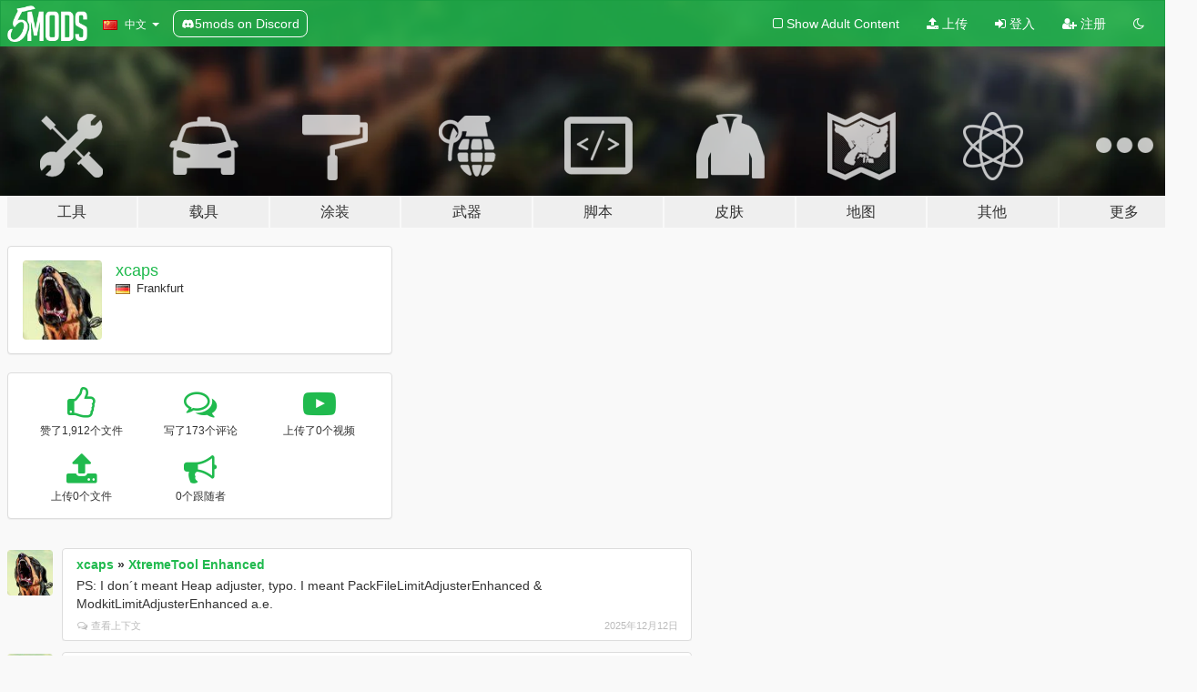

--- FILE ---
content_type: text/html; charset=utf-8
request_url: https://zh.gta5-mods.com/users/xcaps
body_size: 9352
content:

<!DOCTYPE html>
<html lang="zh-CN" dir="ltr">
<head>
	<title>
		xcaps的GTA5模组 - GTA5-Mods.com
	</title>

		<script
		  async
		  src="https://hb.vntsm.com/v4/live/vms/sites/gta5-mods.com/index.js"
        ></script>

        <script>
          self.__VM = self.__VM || [];
          self.__VM.push(function (admanager, scope) {
            scope.Config.buildPlacement((configBuilder) => {
              configBuilder.add("billboard");
              configBuilder.addDefaultOrUnique("mobile_mpu").setBreakPoint("mobile")
            }).display("top-ad");

            scope.Config.buildPlacement((configBuilder) => {
              configBuilder.add("leaderboard");
              configBuilder.addDefaultOrUnique("mobile_mpu").setBreakPoint("mobile")
            }).display("central-ad");

            scope.Config.buildPlacement((configBuilder) => {
              configBuilder.add("mpu");
              configBuilder.addDefaultOrUnique("mobile_mpu").setBreakPoint("mobile")
            }).display("side-ad");

            scope.Config.buildPlacement((configBuilder) => {
              configBuilder.add("leaderboard");
              configBuilder.addDefaultOrUnique("mpu").setBreakPoint({ mediaQuery: "max-width:1200px" })
            }).display("central-ad-2");

            scope.Config.buildPlacement((configBuilder) => {
              configBuilder.add("leaderboard");
              configBuilder.addDefaultOrUnique("mobile_mpu").setBreakPoint("mobile")
            }).display("bottom-ad");

            scope.Config.buildPlacement((configBuilder) => {
              configBuilder.add("desktop_takeover");
              configBuilder.addDefaultOrUnique("mobile_takeover").setBreakPoint("mobile")
            }).display("takeover-ad");

            scope.Config.get('mpu').display('download-ad-1');
          });
        </script>

	<meta charset="utf-8">
	<meta name="viewport" content="width=320, initial-scale=1.0, maximum-scale=1.0">
	<meta http-equiv="X-UA-Compatible" content="IE=edge">
	<meta name="msapplication-config" content="none">
	<meta name="theme-color" content="#20ba4e">
	<meta name="msapplication-navbutton-color" content="#20ba4e">
	<meta name="apple-mobile-web-app-capable" content="yes">
	<meta name="apple-mobile-web-app-status-bar-style" content="#20ba4e">
	<meta name="csrf-param" content="authenticity_token" />
<meta name="csrf-token" content="7H82nwutcSVkVNzSefpPbeTHjcNBOc1/Z31Nx3pinUTppBw1+0abTf5HcAQYPjZlHurocAat3eOrQ2ixskKn7g==" />
	

	<link rel="shortcut icon" type="image/x-icon" href="https://images.gta5-mods.com/icons/favicon.png">
	<link rel="stylesheet" media="screen" href="/assets/application-7e510725ebc5c55e88a9fd87c027a2aa9e20126744fbac89762e0fd54819c399.css" />
	    <link rel="alternate" hreflang="id" href="https://id.gta5-mods.com/users/xcaps">
    <link rel="alternate" hreflang="ms" href="https://ms.gta5-mods.com/users/xcaps">
    <link rel="alternate" hreflang="bg" href="https://bg.gta5-mods.com/users/xcaps">
    <link rel="alternate" hreflang="ca" href="https://ca.gta5-mods.com/users/xcaps">
    <link rel="alternate" hreflang="cs" href="https://cs.gta5-mods.com/users/xcaps">
    <link rel="alternate" hreflang="da" href="https://da.gta5-mods.com/users/xcaps">
    <link rel="alternate" hreflang="de" href="https://de.gta5-mods.com/users/xcaps">
    <link rel="alternate" hreflang="el" href="https://el.gta5-mods.com/users/xcaps">
    <link rel="alternate" hreflang="en" href="https://www.gta5-mods.com/users/xcaps">
    <link rel="alternate" hreflang="es" href="https://es.gta5-mods.com/users/xcaps">
    <link rel="alternate" hreflang="fr" href="https://fr.gta5-mods.com/users/xcaps">
    <link rel="alternate" hreflang="gl" href="https://gl.gta5-mods.com/users/xcaps">
    <link rel="alternate" hreflang="ko" href="https://ko.gta5-mods.com/users/xcaps">
    <link rel="alternate" hreflang="hi" href="https://hi.gta5-mods.com/users/xcaps">
    <link rel="alternate" hreflang="it" href="https://it.gta5-mods.com/users/xcaps">
    <link rel="alternate" hreflang="hu" href="https://hu.gta5-mods.com/users/xcaps">
    <link rel="alternate" hreflang="mk" href="https://mk.gta5-mods.com/users/xcaps">
    <link rel="alternate" hreflang="nl" href="https://nl.gta5-mods.com/users/xcaps">
    <link rel="alternate" hreflang="nb" href="https://no.gta5-mods.com/users/xcaps">
    <link rel="alternate" hreflang="pl" href="https://pl.gta5-mods.com/users/xcaps">
    <link rel="alternate" hreflang="pt-BR" href="https://pt.gta5-mods.com/users/xcaps">
    <link rel="alternate" hreflang="ro" href="https://ro.gta5-mods.com/users/xcaps">
    <link rel="alternate" hreflang="ru" href="https://ru.gta5-mods.com/users/xcaps">
    <link rel="alternate" hreflang="sl" href="https://sl.gta5-mods.com/users/xcaps">
    <link rel="alternate" hreflang="fi" href="https://fi.gta5-mods.com/users/xcaps">
    <link rel="alternate" hreflang="sv" href="https://sv.gta5-mods.com/users/xcaps">
    <link rel="alternate" hreflang="vi" href="https://vi.gta5-mods.com/users/xcaps">
    <link rel="alternate" hreflang="tr" href="https://tr.gta5-mods.com/users/xcaps">
    <link rel="alternate" hreflang="uk" href="https://uk.gta5-mods.com/users/xcaps">
    <link rel="alternate" hreflang="zh-CN" href="https://zh.gta5-mods.com/users/xcaps">

  <script src="/javascripts/ads.js"></script>

		<!-- Nexus Google Tag Manager -->
		<script nonce="true">
//<![CDATA[
				window.dataLayer = window.dataLayer || [];

						window.dataLayer.push({
								login_status: 'Guest',
								user_id: undefined,
								gta5mods_id: undefined,
						});

//]]>
</script>
		<script nonce="true">
//<![CDATA[
				(function(w,d,s,l,i){w[l]=w[l]||[];w[l].push({'gtm.start':
				new Date().getTime(),event:'gtm.js'});var f=d.getElementsByTagName(s)[0],
				j=d.createElement(s),dl=l!='dataLayer'?'&l='+l:'';j.async=true;j.src=
				'https://www.googletagmanager.com/gtm.js?id='+i+dl;f.parentNode.insertBefore(j,f);
				})(window,document,'script','dataLayer','GTM-KCVF2WQ');

//]]>
</script>		<!-- End Nexus Google Tag Manager -->
</head>
<body class=" zh-CN">
	<!-- Google Tag Manager (noscript) -->
	<noscript><iframe src="https://www.googletagmanager.com/ns.html?id=GTM-KCVF2WQ"
										height="0" width="0" style="display:none;visibility:hidden"></iframe></noscript>
	<!-- End Google Tag Manager (noscript) -->

<div id="page-cover"></div>
<div id="page-loading">
	<span class="graphic"></span>
	<span class="message">载入中...</span>
</div>

<div id="page-cover"></div>

<nav id="main-nav" class="navbar navbar-default">
  <div class="container">
    <div class="navbar-header">
      <a class="navbar-brand" href="/"></a>

      <ul class="nav navbar-nav">
        <li id="language-dropdown" class="dropdown">
          <a href="#language" class="dropdown-toggle" data-toggle="dropdown">
            <span class="famfamfam-flag-cn icon"></span>&nbsp;
            <span class="language-name">中文</span>
            <span class="caret"></span>
          </a>

          <ul class="dropdown-menu dropdown-menu-with-footer">
                <li>
                  <a href="https://id.gta5-mods.com/users/xcaps">
                    <span class="famfamfam-flag-id"></span>
                    <span class="language-name">Bahasa Indonesia</span>
                  </a>
                </li>
                <li>
                  <a href="https://ms.gta5-mods.com/users/xcaps">
                    <span class="famfamfam-flag-my"></span>
                    <span class="language-name">Bahasa Melayu</span>
                  </a>
                </li>
                <li>
                  <a href="https://bg.gta5-mods.com/users/xcaps">
                    <span class="famfamfam-flag-bg"></span>
                    <span class="language-name">Български</span>
                  </a>
                </li>
                <li>
                  <a href="https://ca.gta5-mods.com/users/xcaps">
                    <span class="famfamfam-flag-catalonia"></span>
                    <span class="language-name">Català</span>
                  </a>
                </li>
                <li>
                  <a href="https://cs.gta5-mods.com/users/xcaps">
                    <span class="famfamfam-flag-cz"></span>
                    <span class="language-name">Čeština</span>
                  </a>
                </li>
                <li>
                  <a href="https://da.gta5-mods.com/users/xcaps">
                    <span class="famfamfam-flag-dk"></span>
                    <span class="language-name">Dansk</span>
                  </a>
                </li>
                <li>
                  <a href="https://de.gta5-mods.com/users/xcaps">
                    <span class="famfamfam-flag-de"></span>
                    <span class="language-name">Deutsch</span>
                  </a>
                </li>
                <li>
                  <a href="https://el.gta5-mods.com/users/xcaps">
                    <span class="famfamfam-flag-gr"></span>
                    <span class="language-name">Ελληνικά</span>
                  </a>
                </li>
                <li>
                  <a href="https://www.gta5-mods.com/users/xcaps">
                    <span class="famfamfam-flag-gb"></span>
                    <span class="language-name">English</span>
                  </a>
                </li>
                <li>
                  <a href="https://es.gta5-mods.com/users/xcaps">
                    <span class="famfamfam-flag-es"></span>
                    <span class="language-name">Español</span>
                  </a>
                </li>
                <li>
                  <a href="https://fr.gta5-mods.com/users/xcaps">
                    <span class="famfamfam-flag-fr"></span>
                    <span class="language-name">Français</span>
                  </a>
                </li>
                <li>
                  <a href="https://gl.gta5-mods.com/users/xcaps">
                    <span class="famfamfam-flag-es-gl"></span>
                    <span class="language-name">Galego</span>
                  </a>
                </li>
                <li>
                  <a href="https://ko.gta5-mods.com/users/xcaps">
                    <span class="famfamfam-flag-kr"></span>
                    <span class="language-name">한국어</span>
                  </a>
                </li>
                <li>
                  <a href="https://hi.gta5-mods.com/users/xcaps">
                    <span class="famfamfam-flag-in"></span>
                    <span class="language-name">हिन्दी</span>
                  </a>
                </li>
                <li>
                  <a href="https://it.gta5-mods.com/users/xcaps">
                    <span class="famfamfam-flag-it"></span>
                    <span class="language-name">Italiano</span>
                  </a>
                </li>
                <li>
                  <a href="https://hu.gta5-mods.com/users/xcaps">
                    <span class="famfamfam-flag-hu"></span>
                    <span class="language-name">Magyar</span>
                  </a>
                </li>
                <li>
                  <a href="https://mk.gta5-mods.com/users/xcaps">
                    <span class="famfamfam-flag-mk"></span>
                    <span class="language-name">Македонски</span>
                  </a>
                </li>
                <li>
                  <a href="https://nl.gta5-mods.com/users/xcaps">
                    <span class="famfamfam-flag-nl"></span>
                    <span class="language-name">Nederlands</span>
                  </a>
                </li>
                <li>
                  <a href="https://no.gta5-mods.com/users/xcaps">
                    <span class="famfamfam-flag-no"></span>
                    <span class="language-name">Norsk</span>
                  </a>
                </li>
                <li>
                  <a href="https://pl.gta5-mods.com/users/xcaps">
                    <span class="famfamfam-flag-pl"></span>
                    <span class="language-name">Polski</span>
                  </a>
                </li>
                <li>
                  <a href="https://pt.gta5-mods.com/users/xcaps">
                    <span class="famfamfam-flag-br"></span>
                    <span class="language-name">Português do Brasil</span>
                  </a>
                </li>
                <li>
                  <a href="https://ro.gta5-mods.com/users/xcaps">
                    <span class="famfamfam-flag-ro"></span>
                    <span class="language-name">Română</span>
                  </a>
                </li>
                <li>
                  <a href="https://ru.gta5-mods.com/users/xcaps">
                    <span class="famfamfam-flag-ru"></span>
                    <span class="language-name">Русский</span>
                  </a>
                </li>
                <li>
                  <a href="https://sl.gta5-mods.com/users/xcaps">
                    <span class="famfamfam-flag-si"></span>
                    <span class="language-name">Slovenščina</span>
                  </a>
                </li>
                <li>
                  <a href="https://fi.gta5-mods.com/users/xcaps">
                    <span class="famfamfam-flag-fi"></span>
                    <span class="language-name">Suomi</span>
                  </a>
                </li>
                <li>
                  <a href="https://sv.gta5-mods.com/users/xcaps">
                    <span class="famfamfam-flag-se"></span>
                    <span class="language-name">Svenska</span>
                  </a>
                </li>
                <li>
                  <a href="https://vi.gta5-mods.com/users/xcaps">
                    <span class="famfamfam-flag-vn"></span>
                    <span class="language-name">Tiếng Việt</span>
                  </a>
                </li>
                <li>
                  <a href="https://tr.gta5-mods.com/users/xcaps">
                    <span class="famfamfam-flag-tr"></span>
                    <span class="language-name">Türkçe</span>
                  </a>
                </li>
                <li>
                  <a href="https://uk.gta5-mods.com/users/xcaps">
                    <span class="famfamfam-flag-ua"></span>
                    <span class="language-name">Українська</span>
                  </a>
                </li>
                <li>
                  <a href="https://zh.gta5-mods.com/users/xcaps">
                    <span class="famfamfam-flag-cn"></span>
                    <span class="language-name">中文</span>
                  </a>
                </li>
          </ul>
        </li>
        <li class="discord-link">
          <a href="https://discord.gg/2PR7aMzD4U" target="_blank" rel="noreferrer">
            <img src="https://images.gta5-mods.com/site/discord-header.svg" height="15px" alt="">
            <span>5mods on Discord</span>
          </a>
        </li>
      </ul>
    </div>

    <ul class="nav navbar-nav navbar-right">
        <li>
          <a href="/adult_filter" title="Light mode">
              <span class="fa fa-square-o"></span>
            <span>Show Adult <span class="adult-filter__content-text">Content</span></span>
          </a>
        </li>
      <li class="hidden-xs">
        <a href="/upload">
          <span class="icon fa fa-upload"></span>
          上传
        </a>
      </li>

        <li>
          <a href="/login?r=/users/xcaps">
            <span class="icon fa fa-sign-in"></span>
            <span class="login-text">登入</span>
          </a>
        </li>

        <li class="hidden-xs">
          <a href="/register?r=/users/xcaps">
            <span class="icon fa fa-user-plus"></span>
            注册
          </a>
        </li>

        <li>
            <a href="/dark_mode" title="Dark mode">
              <span class="fa fa-moon-o"></span>
            </a>
        </li>

      <li id="search-dropdown">
        <a href="#search" class="dropdown-toggle" data-toggle="dropdown">
          <span class="fa fa-search"></span>
        </a>

        <div class="dropdown-menu">
          <div class="form-inline">
            <div class="form-group">
              <div class="input-group">
                <div class="input-group-addon"><span  class="fa fa-search"></span></div>
                <input type="text" class="form-control" placeholder="搜索GTA5模组...">
              </div>
            </div>
            <button type="submit" class="btn btn-primary">
              搜索
            </button>
          </div>
        </div>
      </li>
    </ul>
  </div>
</nav>

<div id="banner" class="">
  <div class="container hidden-xs">
    <div id="intro">
      <h1 class="styled">欢迎来到GTA5模组网 GTA5-Mods.com</h1>
      <p>选择以下类别之一开始浏览最新的侠盗猎车手V PC模组：</p>
    </div>
  </div>

  <div class="container">
    <ul id="navigation" class="clearfix zh-CN">
        <li class="tools ">
          <a href="/tools">
            <span class="icon-category"></span>
            <span class="label-border"></span>
            <span class="label-category lg-large md-large sm-large xs-large xxs-large">
              <span>工具</span>
            </span>
          </a>
        </li>
        <li class="vehicles ">
          <a href="/vehicles">
            <span class="icon-category"></span>
            <span class="label-border"></span>
            <span class="label-category lg-large md-large sm-large xs-large xxs-large">
              <span>载具</span>
            </span>
          </a>
        </li>
        <li class="paintjobs ">
          <a href="/paintjobs">
            <span class="icon-category"></span>
            <span class="label-border"></span>
            <span class="label-category lg-large md-large sm-large xs-large xxs-large">
              <span>涂装</span>
            </span>
          </a>
        </li>
        <li class="weapons ">
          <a href="/weapons">
            <span class="icon-category"></span>
            <span class="label-border"></span>
            <span class="label-category lg-large md-large sm-large xs-large xxs-large">
              <span>武器</span>
            </span>
          </a>
        </li>
        <li class="scripts ">
          <a href="/scripts">
            <span class="icon-category"></span>
            <span class="label-border"></span>
            <span class="label-category lg-large md-large sm-large xs-large xxs-large">
              <span>脚本</span>
            </span>
          </a>
        </li>
        <li class="player ">
          <a href="/player">
            <span class="icon-category"></span>
            <span class="label-border"></span>
            <span class="label-category lg-large md-large sm-large xs-large xxs-large">
              <span>皮肤</span>
            </span>
          </a>
        </li>
        <li class="maps ">
          <a href="/maps">
            <span class="icon-category"></span>
            <span class="label-border"></span>
            <span class="label-category lg-large md-large sm-large xs-large xxs-large">
              <span>地图</span>
            </span>
          </a>
        </li>
        <li class="misc ">
          <a href="/misc">
            <span class="icon-category"></span>
            <span class="label-border"></span>
            <span class="label-category lg-large md-large sm-large xs-large xxs-large">
              <span>其他</span>
            </span>
          </a>
        </li>
      <li id="more-dropdown" class="more dropdown">
        <a href="#more" class="dropdown-toggle" data-toggle="dropdown">
          <span class="icon-category"></span>
          <span class="label-border"></span>
          <span class="label-category lg-large md-large sm-large xs-large xxs-large">
            <span>更多</span>
          </span>
        </a>

        <ul class="dropdown-menu pull-right">
          <li>
            <a href="http://www.gta5cheats.com" target="_blank">
              <span class="fa fa-external-link"></span>
              GTA 5 Cheats
            </a>
          </li>
        </ul>
      </li>
    </ul>
  </div>
</div>

<div id="content">
  
<div id="profile" data-user-id="190782">
  <div class="container">


        <div class="row">
          <div class="col-sm-6 col-md-4">
            <div class="user-panel panel panel-default">
              <div class="panel-body">
                <div class="row">
                  <div class="col-xs-3">
                    <a href="/users/xcaps">
                      <img class="img-responsive" src="https://img.gta5-mods.com/q75-w100-h100-cfill/avatars/presets/chop2.jpg" alt="Chop2" />
                    </a>
                  </div>
                  <div class="col-xs-9">
                    <a class="username" href="/users/xcaps">xcaps</a>

                        <br/>

                            <div class="user-social">
                              












                            </div>

                              <div class="user-location">
                                <span title="德國" class="famfamfam-flag-de user-location-country"></span>
                                <span>Frankfurt</span>
                              </div>

                            



                  </div>
                </div>
              </div>
            </div>

              <div class="panel panel-default" dir="auto">
                <div class="panel-body">
                    <div class="user-stats">
                      <div class="row">
                        <div class="col-xs-4">
                          <span class="stat-icon fa fa-thumbs-o-up"></span>
                          <span class="stat-label">
                            赞了1,912个文件
                          </span>
                        </div>
                        <div class="col-xs-4">
                          <span class="stat-icon fa fa-comments-o"></span>
                          <span class="stat-label">
                            写了173个评论
                          </span>
                        </div>
                        <div class="col-xs-4">
                          <span class="stat-icon fa fa-youtube-play"></span>
                          <span class="stat-label">
                            上传了0个视频
                          </span>
                        </div>
                      </div>

                      <div class="row">
                        <div class="col-xs-4">
                          <span class="stat-icon fa fa-upload"></span>
                          <span class="stat-label">
                            上传0个文件
                          </span>
                        </div>
                        <div class="col-xs-4">
                          <span class="stat-icon fa fa-bullhorn"></span>
                          <span class="stat-label">
                            0个跟随者
                          </span>
                        </div>
                      </div>
                    </div>
                </div>
              </div>
          </div>

        </div>

            <div class="row">

                  <div id="comments" class="col-sm-7">
                    <ul class="media-list comments-list" style="display: block;">
                      
    <li id="comment-2399471" class="comment media " data-comment-id="2399471" data-username="xcaps" data-mentions="[]">
      <div class="media-left">
        <a href="/users/xcaps"><img class="media-object" src="https://img.gta5-mods.com/q75-w100-h100-cfill/avatars/presets/chop2.jpg" alt="Chop2" /></a>
      </div>
      <div class="media-body">
        <div class="panel panel-default">
          <div class="panel-body">
            <div class="media-heading clearfix">
              <div class="pull-left flip" dir="auto">
                <a href="/users/xcaps">xcaps</a>
                    &raquo;
                    <a href="/misc/xtremetool-enhanced">XtremeTool Enhanced</a>
              </div>
              <div class="pull-right flip">
                

                
              </div>
            </div>

            <div class="comment-text " dir="auto"><p>PS: I don´t meant Heap adjuster, typo. I meant PackFileLimitAdjusterEnhanced &amp; ModkitLimitAdjusterEnhanced a.e.</p></div>

            <div class="media-details clearfix">
              <div class="row">
                <div class="col-md-8 text-left flip">

                    <a class="inline-icon-text" href="/misc/xtremetool-enhanced#comment-2399471"><span class="fa fa-comments-o"></span>查看上下文</a>

                  

                  
                </div>
                <div class="col-md-4 text-right flip" title="2025年12月12日 星期五 10:38:46 UTC">2025年12月12日</div>
              </div>
            </div>
          </div>
        </div>
      </div>
    </li>

    <li id="comment-2399459" class="comment media " data-comment-id="2399459" data-username="xcaps" data-mentions="[&quot;-Vegas-&quot;, &quot;Chiheb-Bacha&quot;]">
      <div class="media-left">
        <a href="/users/xcaps"><img class="media-object" src="https://img.gta5-mods.com/q75-w100-h100-cfill/avatars/presets/chop2.jpg" alt="Chop2" /></a>
      </div>
      <div class="media-body">
        <div class="panel panel-default">
          <div class="panel-body">
            <div class="media-heading clearfix">
              <div class="pull-left flip" dir="auto">
                <a href="/users/xcaps">xcaps</a>
                    &raquo;
                    <a href="/misc/xtremetool-enhanced">XtremeTool Enhanced</a>
              </div>
              <div class="pull-right flip">
                

                <span class="comment-rating" data-rating="5.0"></span>
              </div>
            </div>

            <div class="comment-text " dir="auto"><p><a class="mention" href="/users/%2DVegas%2D">@-Vegas-</a> Thanks for these files. I am trying my modding luck with the enhanced Version currently because my old GPU (RTX 2070 Super) runs much better on that Version with more fps compared with the Legacy Version. Question: Do I still need the other asi´s like Heap Adjuster, Decals Pitch etc. for having a more stable game after I imported your files into my game? I understand your instructions in that way that a modded gameconfig is not neccessary anymore and a popgroup modiefied as well. I assume the files which <a class="mention" href="/users/Chiheb%2DBacha">@Chiheb-Bacha</a> has recently converted from the Legacy Version are still mandatory, right?</p></div>

            <div class="media-details clearfix">
              <div class="row">
                <div class="col-md-8 text-left flip">

                    <a class="inline-icon-text" href="/misc/xtremetool-enhanced#comment-2399459"><span class="fa fa-comments-o"></span>查看上下文</a>

                  

                  
                </div>
                <div class="col-md-4 text-right flip" title="2025年12月12日 星期五 08:01:16 UTC">2025年12月12日</div>
              </div>
            </div>
          </div>
        </div>
      </div>
    </li>

    <li id="comment-2385392" class="comment media " data-comment-id="2385392" data-username="xcaps" data-mentions="[]">
      <div class="media-left">
        <a href="/users/xcaps"><img class="media-object" src="https://img.gta5-mods.com/q75-w100-h100-cfill/avatars/presets/chop2.jpg" alt="Chop2" /></a>
      </div>
      <div class="media-body">
        <div class="panel panel-default">
          <div class="panel-body">
            <div class="media-heading clearfix">
              <div class="pull-left flip" dir="auto">
                <a href="/users/xcaps">xcaps</a>
                    &raquo;
                    <a href="/maps/checkpoint-charlie-ymap-fivem-ready">Checkpoint Charlie + City and Forest [YMAP]</a>
              </div>
              <div class="pull-right flip">
                

                <span class="comment-rating" data-rating="5.0"></span>
              </div>
            </div>

            <div class="comment-text " dir="auto"><p>Hi, I am about to install your nice looking map together with the other maps you recommend. I read that the Merlin’s Afghan Village is not compatible. Did you try it to move the coordinates with ymap mover or similar mod? I am just curious if there would be a workaround for the implementation of the Afghan Village as well. I have no clue about making mods but I know the liberty city map includes many surrounded maps and they are moved as well so that they work. </p></div>

            <div class="media-details clearfix">
              <div class="row">
                <div class="col-md-8 text-left flip">

                    <a class="inline-icon-text" href="/maps/checkpoint-charlie-ymap-fivem-ready#comment-2385392"><span class="fa fa-comments-o"></span>查看上下文</a>

                  

                  
                </div>
                <div class="col-md-4 text-right flip" title="2025年10月01日 星期三 20:02:51 UTC">2025年10月01日</div>
              </div>
            </div>
          </div>
        </div>
      </div>
    </li>

    <li id="comment-2303403" class="comment media " data-comment-id="2303403" data-username="xcaps" data-mentions="[&quot;xXcalvin54Xx&quot;]">
      <div class="media-left">
        <a href="/users/xcaps"><img class="media-object" src="https://img.gta5-mods.com/q75-w100-h100-cfill/avatars/presets/chop2.jpg" alt="Chop2" /></a>
      </div>
      <div class="media-body">
        <div class="panel panel-default">
          <div class="panel-body">
            <div class="media-heading clearfix">
              <div class="pull-left flip" dir="auto">
                <a href="/users/xcaps">xcaps</a>
                    &raquo;
                    <a href="/player/carl-johnson-audio-replacement-overhaul-for-franklin">Carl Johnson CJ Full Audio and Model Replacement for Franklin </a>
              </div>
              <div class="pull-right flip">
                

                <span class="comment-rating" data-rating="5.0"></span>
              </div>
            </div>

            <div class="comment-text " dir="auto"><p><a class="mention" href="/users/xXcalvin54Xx">@xXcalvin54Xx</a> Hey Calvin, knowing your work from GTAinside from late 2023. I really appreciate that you released another Version which seems to lift the 2023 Mod on new areas. Been tensed about your new work. So many awesome mods since GTA V was released for PC, and this audio and world transformer mod is kinda unique.</p></div>

            <div class="media-details clearfix">
              <div class="row">
                <div class="col-md-8 text-left flip">

                    <a class="inline-icon-text" href="/player/carl-johnson-audio-replacement-overhaul-for-franklin#comment-2303403"><span class="fa fa-comments-o"></span>查看上下文</a>

                  

                  
                </div>
                <div class="col-md-4 text-right flip" title="2024年10月16日 星期三 21:29:59 UTC">2024年10月16日</div>
              </div>
            </div>
          </div>
        </div>
      </div>
    </li>

    <li id="comment-2303398" class="comment media " data-comment-id="2303398" data-username="xcaps" data-mentions="[&quot;Ramtin_ace_thm&quot;]">
      <div class="media-left">
        <a href="/users/xcaps"><img class="media-object" src="https://img.gta5-mods.com/q75-w100-h100-cfill/avatars/presets/chop2.jpg" alt="Chop2" /></a>
      </div>
      <div class="media-body">
        <div class="panel panel-default">
          <div class="panel-body">
            <div class="media-heading clearfix">
              <div class="pull-left flip" dir="auto">
                <a href="/users/xcaps">xcaps</a>
                    &raquo;
                    <a href="/vehicles/ace-advanced-driving-simulator-ramtin_ace_thm">Ace Advanced Driving Simulator [Handling] [MT] [CGR] </a>
              </div>
              <div class="pull-right flip">
                

                
              </div>
            </div>

            <div class="comment-text " dir="auto"><p><a class="mention" href="/users/Ramtin_ace_thm">@Ramtin_ace_thm</a> Hello Friend, today I sended you a friend request at Discord. Your old name was available.</p></div>

            <div class="media-details clearfix">
              <div class="row">
                <div class="col-md-8 text-left flip">

                    <a class="inline-icon-text" href="/vehicles/ace-advanced-driving-simulator-ramtin_ace_thm#comment-2303398"><span class="fa fa-comments-o"></span>查看上下文</a>

                  

                  
                </div>
                <div class="col-md-4 text-right flip" title="2024年10月16日 星期三 20:57:49 UTC">2024年10月16日</div>
              </div>
            </div>
          </div>
        </div>
      </div>
    </li>

    <li id="comment-2295624" class="comment media " data-comment-id="2295624" data-username="xcaps" data-mentions="[&quot;Ramtin_ace_thm&quot;]">
      <div class="media-left">
        <a href="/users/xcaps"><img class="media-object" src="https://img.gta5-mods.com/q75-w100-h100-cfill/avatars/presets/chop2.jpg" alt="Chop2" /></a>
      </div>
      <div class="media-body">
        <div class="panel panel-default">
          <div class="panel-body">
            <div class="media-heading clearfix">
              <div class="pull-left flip" dir="auto">
                <a href="/users/xcaps">xcaps</a>
                    &raquo;
                    <a href="/vehicles/ace-advanced-driving-simulator-ramtin_ace_thm">Ace Advanced Driving Simulator [Handling] [MT] [CGR] </a>
              </div>
              <div class="pull-right flip">
                

                
              </div>
            </div>

            <div class="comment-text " dir="auto"><p><a class="mention" href="/users/Ramtin_ace_thm">@Ramtin_ace_thm</a> Thank you for the offer to tag me when you release something new. Seems the Forum Admins have deleted my already written reply to you 3 days ago. So just wanna inform you I search you at Discord.</p></div>

            <div class="media-details clearfix">
              <div class="row">
                <div class="col-md-8 text-left flip">

                    <a class="inline-icon-text" href="/vehicles/ace-advanced-driving-simulator-ramtin_ace_thm#comment-2295624"><span class="fa fa-comments-o"></span>查看上下文</a>

                  

                  
                </div>
                <div class="col-md-4 text-right flip" title="2024年9月14日 星期六 19:49:47 UTC">2024年9月14日</div>
              </div>
            </div>
          </div>
        </div>
      </div>
    </li>

    <li id="comment-2294671" class="comment media pinned" data-comment-id="2294671" data-username="xcaps" data-mentions="[&quot;Ramtin_ace_thm&quot;]">
      <div class="media-left">
        <a href="/users/xcaps"><img class="media-object" src="https://img.gta5-mods.com/q75-w100-h100-cfill/avatars/presets/chop2.jpg" alt="Chop2" /></a>
      </div>
      <div class="media-body">
        <div class="panel panel-default">
          <div class="panel-body">
            <div class="media-heading clearfix">
              <div class="pull-left flip" dir="auto">
                <a href="/users/xcaps">xcaps</a>
                    &raquo;
                    <a href="/vehicles/ace-advanced-driving-simulator-ramtin_ace_thm">Ace Advanced Driving Simulator [Handling] [MT] [CGR] </a>
              </div>
              <div class="pull-right flip">
                <span class="pinned-message inline-icon-text"><span class="fa fa-thumb-tack"></span>置顶帖</span>

                
              </div>
            </div>

            <div class="comment-text " dir="auto"><p><a class="mention" href="/users/Ramtin_ace_thm">@Ramtin_ace_thm</a> That´s really kind from you, thanks for the offer to pin me. Take your time of course. Great to see you working with your sense for details and accuracy again. I didn´t know that the latest work for MT is Patreon content now. I will search for better information for me the Patreon site of MT. 
<br />On discord I will search your name and send you an request. My name on discord is Byronic to let you know when you get an request from me.
<br />Nice to read that your F40 work is close to the ground. :D
<br />Last time I has driven your tweaked Ferrari 458 again. Really like the fusion of those great mods like MT combined and set up in your old mod. To have the different handlings and drive styles of so many cars makes a great level of individuality for the Game.
<br /> </p></div>

            <div class="media-details clearfix">
              <div class="row">
                <div class="col-md-8 text-left flip">

                    <a class="inline-icon-text" href="/vehicles/ace-advanced-driving-simulator-ramtin_ace_thm#comment-2294671"><span class="fa fa-comments-o"></span>查看上下文</a>

                  

                  
                </div>
                <div class="col-md-4 text-right flip" title="2024年9月11日 星期三 00:31:55 UTC">2024年9月11日</div>
              </div>
            </div>
          </div>
        </div>
      </div>
    </li>

    <li id="comment-2294388" class="comment media " data-comment-id="2294388" data-username="xcaps" data-mentions="[&quot;Ramtin_ace_thm&quot;]">
      <div class="media-left">
        <a href="/users/xcaps"><img class="media-object" src="https://img.gta5-mods.com/q75-w100-h100-cfill/avatars/presets/chop2.jpg" alt="Chop2" /></a>
      </div>
      <div class="media-body">
        <div class="panel panel-default">
          <div class="panel-body">
            <div class="media-heading clearfix">
              <div class="pull-left flip" dir="auto">
                <a href="/users/xcaps">xcaps</a>
                    &raquo;
                    <a href="/vehicles/ace-advanced-driving-simulator-ramtin_ace_thm">Ace Advanced Driving Simulator [Handling] [MT] [CGR] </a>
              </div>
              <div class="pull-right flip">
                

                
              </div>
            </div>

            <div class="comment-text " dir="auto"><p><a class="mention" href="/users/Ramtin_ace_thm">@Ramtin_ace_thm</a>
<br />Hello, still a fan of your Mod. Just thinking to myself after reading your pinned comment from 2023, if you are still planing to update your great work at anytime in the future? Would like to see you are coming back. </p></div>

            <div class="media-details clearfix">
              <div class="row">
                <div class="col-md-8 text-left flip">

                    <a class="inline-icon-text" href="/vehicles/ace-advanced-driving-simulator-ramtin_ace_thm#comment-2294388"><span class="fa fa-comments-o"></span>查看上下文</a>

                  

                  
                </div>
                <div class="col-md-4 text-right flip" title="2024年9月10日 星期二 02:43:16 UTC">2024年9月10日</div>
              </div>
            </div>
          </div>
        </div>
      </div>
    </li>

    <li id="comment-2291074" class="comment media " data-comment-id="2291074" data-username="xcaps" data-mentions="[&quot;kusuemon&quot;]">
      <div class="media-left">
        <a href="/users/xcaps"><img class="media-object" src="https://img.gta5-mods.com/q75-w100-h100-cfill/avatars/presets/chop2.jpg" alt="Chop2" /></a>
      </div>
      <div class="media-body">
        <div class="panel panel-default">
          <div class="panel-body">
            <div class="media-heading clearfix">
              <div class="pull-left flip" dir="auto">
                <a href="/users/xcaps">xcaps</a>
                    &raquo;
                    <a href="/misc/gta-v-re-sized">GTA V Re-Sized [Not Just Another FPS improvement Mod]</a>
              </div>
              <div class="pull-right flip">
                

                
              </div>
            </div>

            <div class="comment-text " dir="auto"><p><a class="mention" href="/users/kusuemon">@kusuemon</a> Hey man, thanks for providing this AIO and share it with us. I am a little bit late to the Party, so I would wonder if the Mod in general working still with latest GTA 5 update. I remember I have much improvements in my game back in 2021 when the mod was released. Thinking about to reinstall it with newest Update because currently I have an Potatoe Pc. Maybe you didn´t read my comment but if so you have maybe a hint if the mod is working now with new update or is it better to rollback to the 2021 version of GTA 5 which are the mod is build at?</p></div>

            <div class="media-details clearfix">
              <div class="row">
                <div class="col-md-8 text-left flip">

                    <a class="inline-icon-text" href="/misc/gta-v-re-sized#comment-2291074"><span class="fa fa-comments-o"></span>查看上下文</a>

                  

                  
                </div>
                <div class="col-md-4 text-right flip" title="2024年8月30日 星期五 15:53:37 UTC">2024年8月30日</div>
              </div>
            </div>
          </div>
        </div>
      </div>
    </li>

    <li id="comment-2126295" class="comment media " data-comment-id="2126295" data-username="xcaps" data-mentions="[&quot;Jazlyn13&quot;]">
      <div class="media-left">
        <a href="/users/xcaps"><img class="media-object" src="https://img.gta5-mods.com/q75-w100-h100-cfill/avatars/presets/chop2.jpg" alt="Chop2" /></a>
      </div>
      <div class="media-body">
        <div class="panel panel-default">
          <div class="panel-body">
            <div class="media-heading clearfix">
              <div class="pull-left flip" dir="auto">
                <a href="/users/xcaps">xcaps</a>
                    &raquo;
                    <a href="/player/chi-set-for-mp-female">Chi Set for MP Female</a>
              </div>
              <div class="pull-right flip">
                

                <span class="comment-rating" data-rating="5.0"></span>
              </div>
            </div>

            <div class="comment-text " dir="auto"><p><a class="mention" href="/users/Jazlyn13">@Jazlyn13</a> Pretty Character Model. Can you point me please in the direction of an Tutorial or something similar how to make my own Character for SP? I have zero knownledge about it, never played online, but interested in creating a nice Character body like yours. Your work is really good what I see from your other mods. ;-)</p></div>

            <div class="media-details clearfix">
              <div class="row">
                <div class="col-md-8 text-left flip">

                    <a class="inline-icon-text" href="/player/chi-set-for-mp-female#comment-2126295"><span class="fa fa-comments-o"></span>查看上下文</a>

                  

                  
                </div>
                <div class="col-md-4 text-right flip" title="2023年2月24日 星期五 16:29:24 UTC">2023年2月24日</div>
              </div>
            </div>
          </div>
        </div>
      </div>
    </li>

                    </ul>
                  </div>
            </div>

  </div>
</div>
</div>
<div id="footer">
  <div class="container">

    <div class="row">

      <div class="col-sm-4 col-md-4">

        <a href="/users/Slim Trashman" class="staff">Designed in Alderney</a><br/>
        <a href="/users/rappo" class="staff">Made in Los Santos</a>

      </div>

      <div class="col-sm-8 col-md-8 hidden-xs">

        <div class="col-md-4 hidden-sm hidden-xs">
          <ul>
            <li>
              <a href="/tools">GTA5工具</a>
            </li>
            <li>
              <a href="/vehicles">GTA5车模</a>
            </li>
            <li>
              <a href="/paintjobs">GTA5车模涂装</a>
            </li>
            <li>
              <a href="/weapons">GTA5武器模组</a>
            </li>
            <li>
              <a href="/scripts">GTA5脚本</a>
            </li>
            <li>
              <a href="/player">GTA5皮肤模组</a>
            </li>
            <li>
              <a href="/maps">GTA5地图模组</a>
            </li>
            <li>
              <a href="/misc">GTA5其他模组</a>
            </li>
          </ul>
        </div>

        <div class="col-sm-4 col-md-4 hidden-xs">
          <ul>
            <li>
              <a href="/all">最新的文件</a>
            </li>
            <li>
              <a href="/all/tags/featured">精选文件</a>
            </li>
            <li>
              <a href="/all/most-liked">最多赞的文件</a>
            </li>
            <li>
              <a href="/all/most-downloaded">最多下载的文件</a>
            </li>
            <li>
              <a href="/all/highest-rated">评分最高的文件</a>
            </li>
            <li>
              <a href="/leaderboard">GTA5-Mods.com排行榜</a>
            </li>
          </ul>
        </div>

        <div class="col-sm-4 col-md-4">
          <ul>
            <li>
              <a href="/contact">
                联系
              </a>
            </li>
            <li>
              <a href="/privacy">
                隐私政策
              </a>
            </li>
            <li>
              <a href="/terms">
                使用条款
              </a>
            </li>
            <li>
              <a href="https://www.cognitoforms.com/NexusMods/_5ModsDMCAForm">
                DMCA
              </a>
            </li>
            <li>
              <a href="https://www.twitter.com/5mods" class="social" target="_blank" rel="noreferrer" title="@5mods推特">
                <span class="fa fa-twitter-square"></span>
                @5mods推特
              </a>
            </li>
            <li>
              <a href="https://www.facebook.com/5mods" class="social" target="_blank" rel="noreferrer" title="5mods脸书">
                <span class="fa fa-facebook-official"></span>
                5mods脸书
              </a>
            </li>
            <li>
              <a href="https://discord.gg/2PR7aMzD4U" class="social" target="_blank" rel="noreferrer" title="5mods on Discord">
                <img src="https://images.gta5-mods.com/site/discord-footer.svg#discord" height="15px" alt="">
                5mods on Discord
              </a>
            </li>
          </ul>
        </div>

      </div>

    </div>
  </div>
</div>

<script src="/assets/i18n-df0d92353b403d0e94d1a4f346ded6a37d72d69e9a14f2caa6d80e755877da17.js"></script>
<script src="/assets/translations-a23fafd59dbdbfa99c7d1d49b61f0ece1d1aff5b9b63d693ca14bfa61420d77c.js"></script>
<script type="text/javascript">
		I18n.defaultLocale = 'en';
		I18n.locale = 'zh-CN';
		I18n.fallbacks = true;

		var GTA5M = {User: {authenticated: false}};
</script>
<script src="/assets/application-d3801923323270dc3fae1f7909466e8a12eaf0dc3b846aa57c43fa1873fe9d56.js"></script>
  <script src="https://apis.google.com/js/platform.js" xmlns="http://www.w3.org/1999/html"></script>
            <script type="application/ld+json">
            {
              "@context": "http://schema.org",
              "@type": "Person",
              "name": "xcaps"
            }
            </script>


<!-- Quantcast Tag -->
<script type="text/javascript">
		var _qevents = _qevents || [];
		(function () {
				var elem = document.createElement('script');
				elem.src = (document.location.protocol == "https:" ? "https://secure" : "http://edge") + ".quantserve.com/quant.js";
				elem.async = true;
				elem.type = "text/javascript";
				var scpt = document.getElementsByTagName('script')[0];
				scpt.parentNode.insertBefore(elem, scpt);
		})();
		_qevents.push({
				qacct: "p-bcgV-fdjlWlQo"
		});
</script>
<noscript>
	<div style="display:none;">
		<img src="//pixel.quantserve.com/pixel/p-bcgV-fdjlWlQo.gif" border="0" height="1" width="1" alt="Quantcast"/>
	</div>
</noscript>
<!-- End Quantcast tag -->

<!-- Ad Blocker Checks -->
<script type="application/javascript">
    (function () {
        console.log("ABD: ", window.AdvertStatus);
        if (window.AdvertStatus === undefined) {
            var container = document.createElement('div');
            container.classList.add('container');

            var div = document.createElement('div');
            div.classList.add('alert', 'alert-warning');
            div.innerText = "Ad-blockers can cause errors with the image upload service, please consider turning them off if you have issues.";
            container.appendChild(div);

            var upload = document.getElementById('upload');
            if (upload) {
                upload.insertBefore(container, upload.firstChild);
            }
        }
    })();
</script>



<div class="js-paloma-hook" data-id="1768875503642">
  <script type="text/javascript">
    (function(){
      // Do not continue if Paloma not found.
      if (window['Paloma'] === undefined) {
        return true;
      }

      Paloma.env = 'production';

      // Remove any callback details if any
      $('.js-paloma-hook[data-id!=' + 1768875503642 + ']').remove();

      var request = {"resource":"User","action":"profile","params":{}};

      Paloma.engine.setRequest({
        id: "1768875503642",
        resource: request['resource'],
        action: request['action'],
        params: request['params']});
    })();
  </script>
</div>
</body>
</html>
